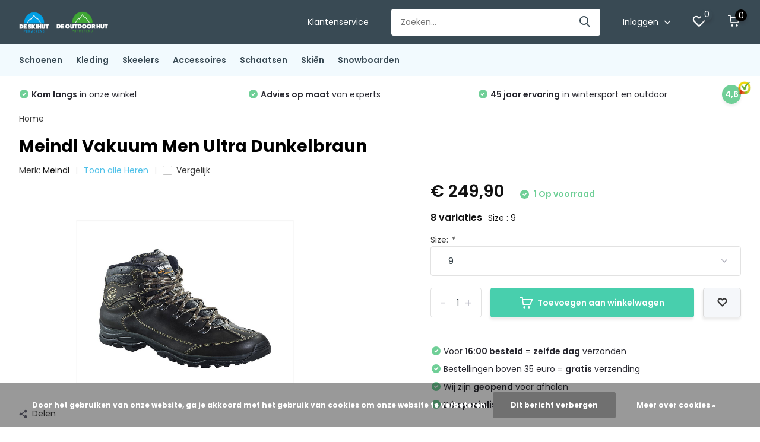

--- FILE ---
content_type: text/html;charset=utf-8
request_url: https://www.skihutpurmerend.nl/meindl-vakuum-men-ultra-dunkelbraun.html
body_size: 13900
content:
<!doctype html>
<html lang="nl" class="product-page enable-overflow">
	<head>
		<!-- Google Tag Manager -->
<script>(function(w,d,s,l,i){w[l]=w[l]||[];w[l].push({'gtm.start':
new Date().getTime(),event:'gtm.js'});var f=d.getElementsByTagName(s)[0],
j=d.createElement(s),dl=l!='dataLayer'?'&l='+l:'';j.async=true;j.src=
'https://www.googletagmanager.com/gtm.js?id='+i+dl;f.parentNode.insertBefore(j,f);
})(window,document,'script','dataLayer','GTM-W965689');</script>
<!-- End Google Tag Manager -->
            <meta charset="utf-8"/>
<!-- [START] 'blocks/head.rain' -->
<!--

  (c) 2008-2026 Lightspeed Netherlands B.V.
  http://www.lightspeedhq.com
  Generated: 21-01-2026 @ 07:42:57

-->
<link rel="canonical" href="https://www.skihutpurmerend.nl/meindl-vakuum-men-ultra-dunkelbraun.html"/>
<link rel="alternate" href="https://www.skihutpurmerend.nl/index.rss" type="application/rss+xml" title="Nieuwe producten"/>
<link href="https://cdn.webshopapp.com/assets/cookielaw.css?2025-02-20" rel="stylesheet" type="text/css"/>
<meta name="robots" content="noodp,noydir"/>
<meta name="google-site-verification" content="E17kk857TZd_QicVu5PhUZH0qV5hnhcQKUAnlz04X3Y"/>
<meta property="og:url" content="https://www.skihutpurmerend.nl/meindl-vakuum-men-ultra-dunkelbraun.html?source=facebook"/>
<meta property="og:site_name" content="Skihut Purmerend - Dé specialist in outdoor &amp; wintersport!"/>
<meta property="og:title" content="Meindl Vakuum Men Ultra Dunkelbraun"/>
<meta property="og:description" content="De Meindl Vakuum Men Ultra wandelschoenen bieden ondersteuning op de juiste plekken ."/>
<meta property="og:image" content="https://cdn.webshopapp.com/shops/221654/files/433265546/meindl-meindl-vakuum-men-ultra-dunkelbraun.jpg"/>
<!--[if lt IE 9]>
<script src="https://cdn.webshopapp.com/assets/html5shiv.js?2025-02-20"></script>
<![endif]-->
<!-- [END] 'blocks/head.rain' -->
		<meta http-equiv="x-ua-compatible" content="ie=edge">
		<title>Meindl Vakuum Men Ultra Dunkelbraun - Skihut Purmerend - Dé specialist in outdoor &amp; wintersport!</title>
		<meta name="description" content="De Meindl Vakuum Men Ultra wandelschoenen bieden ondersteuning op de juiste plekken .">
		<meta name="keywords" content="Meindl, Vakuum Men Ultra,wandelen, hiken, Purmerend. Skihut, Outdoorhut">
		<meta name="theme-color" content="#ffffff">
		<meta name="MobileOptimized" content="320">
		<meta name="HandheldFriendly" content="true">
		<meta name="viewport" content="width=device-width, initial-scale=1, initial-scale=1, minimum-scale=1, maximum-scale=1, user-scalable=no">
		<meta name="author" content="https://www.dmws.nl/">
		
		<link rel="preconnect" href="https://fonts.googleapis.com">
		<link rel="dns-prefetch" href="https://fonts.googleapis.com">
		<link rel="preconnect" href="https://ajax.googleapis.com">
		<link rel="dns-prefetch" href="https://ajax.googleapis.com">
		<link rel="preconnect" href="https://www.gstatic.com" crossorigin="anonymous">
		<link rel="dns-prefetch" href="https://www.gstatic.com" crossorigin="anonymous">
		<link rel="preconnect" href="//cdn.webshopapp.com/">
		<link rel="dns-prefetch" href="//cdn.webshopapp.com/">
    
    		<link rel="preload" href="https://fonts.googleapis.com/css?family=Poppins:300,400,500,600,700,800,900%7CPoppins:300,400,500,600,700,800,900&display=swap" as="style">
    <link rel="preload" href="https://cdn.webshopapp.com/shops/221654/themes/175207/assets/owl-carousel-min.css?20251227165349" as="style">
    <link rel="preload" href="https://cdn.webshopapp.com/shops/221654/themes/175207/assets/fancybox.css?20251227165349" as="style">
    <link rel="preload" href="https://cdn.webshopapp.com/shops/221654/themes/175207/assets/icomoon.css?20251227165349" as="style">
    <link rel="preload" href="https://cdn.webshopapp.com/shops/221654/themes/175207/assets/compete.css?20251227165349" as="style">
    <link rel="preload" href="https://cdn.webshopapp.com/shops/221654/themes/175207/assets/custom.css?20251227165349" as="style">
    
    <link rel="preload" href="https://cdn.webshopapp.com/shops/221654/themes/175207/assets/jquery-3-4-1-min.js?20251227165349" as="script">
    <link rel="preload" href="https://cdn.webshopapp.com/shops/221654/themes/175207/assets/jquery-ui.js?20251227165349" as="script">
    <link rel="preload" href="https://cdn.webshopapp.com/shops/221654/themes/175207/assets/js-cookie-min.js?20251227165349" as="script">
    <link rel="preload" href="https://cdn.webshopapp.com/shops/221654/themes/175207/assets/owl-carousel-min.js?20251227165349" as="script">
    <link rel="preload" href="https://cdn.webshopapp.com/shops/221654/themes/175207/assets/fancybox.js?20251227165349" as="script">
    <link rel="preload" href="https://cdn.webshopapp.com/shops/221654/themes/175207/assets/lazyload.js?20251227165349" as="script">
    <link rel="preload" href="https://cdn.webshopapp.com/assets/gui.js?2025-02-20" as="script">
    <link rel="preload" href="https://cdn.webshopapp.com/shops/221654/themes/175207/assets/script.js?20251227165349" as="script">
    <link rel="preload" href="https://cdn.webshopapp.com/shops/221654/themes/175207/assets/custom.js?20251227165349" as="script">
        
    <link href="https://fonts.googleapis.com/css?family=Poppins:300,400,500,600,700,800,900%7CPoppins:300,400,500,600,700,800,900&display=swap" rel="stylesheet" type="text/css">
    <link rel="stylesheet" href="https://cdn.webshopapp.com/shops/221654/themes/175207/assets/owl-carousel-min.css?20251227165349" type="text/css">
    <link rel="stylesheet" href="https://cdn.webshopapp.com/shops/221654/themes/175207/assets/fancybox.css?20251227165349" type="text/css">
    <link rel="stylesheet" href="https://cdn.webshopapp.com/shops/221654/themes/175207/assets/icomoon.css?20251227165349" type="text/css">
    <link rel="stylesheet" href="https://cdn.webshopapp.com/shops/221654/themes/175207/assets/compete.css?20251227165349" type="text/css">
    <link rel="stylesheet" href="https://cdn.webshopapp.com/shops/221654/themes/175207/assets/custom.css?20251227165349" type="text/css">
    
    <script src="https://cdn.webshopapp.com/shops/221654/themes/175207/assets/jquery-3-4-1-min.js?20251227165349"></script>

		<link rel="icon" type="image/x-icon" href="https://cdn.webshopapp.com/shops/221654/themes/175207/v/333346/assets/favicon.ico?20201218163919">
		<link rel="apple-touch-icon" href="https://cdn.webshopapp.com/shops/221654/themes/175207/v/333346/assets/favicon.ico?20201218163919">
    
    <meta name="msapplication-config" content="https://cdn.webshopapp.com/shops/221654/themes/175207/assets/browserconfig.xml?20251227165349">
<meta property="og:title" content="Meindl Vakuum Men Ultra Dunkelbraun">
<meta property="og:type" content="website"> 
<meta property="og:site_name" content="Skihut Purmerend - Dé specialist in outdoor &amp; wintersport!">
<meta property="og:url" content="https://www.skihutpurmerend.nl/">
<meta property="og:image" content="https://cdn.webshopapp.com/shops/221654/files/433265546/1000x1000x2/meindl-meindl-vakuum-men-ultra-dunkelbraun.jpg">
<meta name="twitter:title" content="Meindl Vakuum Men Ultra Dunkelbraun">
<meta name="twitter:description" content="De Meindl Vakuum Men Ultra wandelschoenen bieden ondersteuning op de juiste plekken .">
<meta name="twitter:site" content="Skihut Purmerend - Dé specialist in outdoor &amp; wintersport!">
<meta name="twitter:card" content="https://cdn.webshopapp.com/shops/221654/themes/175207/v/333460/assets/logo.png?20201218163919">
<meta name="twitter:image" content="https://cdn.webshopapp.com/shops/221654/themes/175207/v/2644076/assets/big-block-bg.jpg?20250530095002">
<script type="application/ld+json">
  [
        {
      "@context": "http://schema.org",
      "@type": "Product", 
      "name": "Meindl Meindl Vakuum Men Ultra Dunkelbraun",
      "url": "https://www.skihutpurmerend.nl/meindl-vakuum-men-ultra-dunkelbraun.html",
      "brand": "Meindl",            "image": "https://cdn.webshopapp.com/shops/221654/files/433265546/300x250x2/meindl-meindl-vakuum-men-ultra-dunkelbraun.jpg",                        "offers": {
        "@type": "Offer",
        "price": "249.90",        "url": "https://www.skihutpurmerend.nl/meindl-vakuum-men-ultra-dunkelbraun.html",
        "priceValidUntil": "2027-01-21",
        "priceCurrency": "EUR",
          "availability": "https://schema.org/InStock",
          "inventoryLevel": "1"
              }
          },
        {
      "@context": "http://schema.org/",
      "@type": "Organization",
      "url": "https://www.skihutpurmerend.nl/",
      "name": "Skihut Purmerend - Dé specialist in outdoor &amp; wintersport!",
      "legalName": "Skihut Purmerend - Dé specialist in outdoor &amp; wintersport!",
      "description": "De Meindl Vakuum Men Ultra wandelschoenen bieden ondersteuning op de juiste plekken .",
      "logo": "https://cdn.webshopapp.com/shops/221654/themes/175207/v/333460/assets/logo.png?20201218163919",
      "image": "https://cdn.webshopapp.com/shops/221654/themes/175207/v/2644076/assets/big-block-bg.jpg?20250530095002",
      "contactPoint": {
        "@type": "ContactPoint",
        "contactType": "Customer service",
        "telephone": "0299-422734"
      },
      "address": {
        "@type": "PostalAddress",
        "streetAddress": "Gedempte Singelgracht 14",
        "addressLocality": "Nederland",
        "postalCode": "1441 AP Purmerend",
        "addressCountry": "NL"
      }
      ,
      "aggregateRating": {
          "@type": "AggregateRating",
          "bestRating": "5",          "worstRating": "1",
          "ratingValue": "4,6",          "reviewCount": "45",          "url":"https://www.google.com/search?q=skihut+purmerend&amp;oq=ski&amp;aqs=chrome.3.69i60j69i59j69i57j69i59j46i433j69i60l3.3200j0j4&amp;sourceid=chrome&amp;ie=UTF-8#lrd=0x47c6072a61563bad:0xbeb7e2448757dd53,1,,,"
      }
         
    },
    { 
      "@context": "http://schema.org", 
      "@type": "WebSite", 
      "url": "https://www.skihutpurmerend.nl/", 
      "name": "Skihut Purmerend - Dé specialist in outdoor &amp; wintersport!",
      "description": "De Meindl Vakuum Men Ultra wandelschoenen bieden ondersteuning op de juiste plekken .",
      "author": [
        {
          "@type": "Organization",
          "url": "https://www.dmws.nl/",
          "name": "DMWS B.V.",
          "address": {
            "@type": "PostalAddress",
            "streetAddress": "Klokgebouw 195 (Strijp-S)",
            "addressLocality": "Eindhoven",
            "addressRegion": "NB",
            "postalCode": "5617 AB",
            "addressCountry": "NL"
          }
        }
      ]
    }
  ]
</script>    
	</head>
	<body>
		<!-- Google Tag Manager (noscript) -->
<noscript><iframe src="https://www.googletagmanager.com/ns.html?id=GTM-W965689"
height="0" width="0" style="display:none;visibility:hidden"></iframe></noscript>
<!-- End Google Tag Manager (noscript) -->
    <ul class="hidden-data hidden"><li>221654</li><li>175207</li><li>ja</li><li>nl</li><li>live</li><li>info//skihutpurmerend/nl</li><li>https://www.skihutpurmerend.nl/</li></ul><header id="top" class="hide-on-scroll"><div class="top-wrap fixed default"><section class="main pos-r"><div class="container pos-r"><div class="d-flex align-center justify-between"><div class="d-flex align-center"><div id="mobile-menu-btn" class="d-none show-1000"><div class="hamburger"><span></span><span></span><span></span><span></span></div></div><a href="https://www.skihutpurmerend.nl/account/login/" class="hidden show-575-flex"><i class="icon-login"></i></a><div id="logo" class="d-flex align-center"><a href="https://www.skihutpurmerend.nl/" accesskey="h"><img class="hide-1000 desktop-logo" src="https://cdn.webshopapp.com/shops/221654/themes/175207/v/333460/assets/logo.png?20201218163919" alt="Skihut Purmerend - Dé specialist in outdoor &amp; wintersport!" /><img class="d-none show-1000 mobile-logo" src="https://cdn.webshopapp.com/shops/221654/themes/175207/v/334144/assets/logo-mobile.png?20201218163919" alt="Skihut Purmerend - Dé specialist in outdoor &amp; wintersport!" /></a></div></div><div class="d-flex align-center justify-end top-nav"><a href="/service/" class="hide-1000">Klantenservice</a><div id="showSearch" class="hide-575"><input type="search" value="" placeholder="Zoeken..."><button type="submit" title="Zoeken" disabled="disabled"><i class="icon-search"></i></button></div><div class="login with-drop hide-575"><a href="https://www.skihutpurmerend.nl/account/login/"><span>Inloggen <i class="icon-arrow-down"></i></span></a><div class="dropdown"><form method="post" id="formLogin" action="https://www.skihutpurmerend.nl/account/loginPost/?return=https://www.skihutpurmerend.nl/meindl-vakuum-men-ultra-dunkelbraun.html"><h3>Inloggen</h3><p>Maak bestellen nóg makkelijker!</p><div><label for="formLoginEmail">E-mailadres<span class="c-negatives">*</span></label><input type="email" id="formLoginEmail" name="email" placeholder="E-mailadres" autocomplete='email' tabindex=1 required></div><div><label for="formLoginPassword">Wachtwoord</label><a href="https://www.skihutpurmerend.nl/account/password/" class="forgot" tabindex=6>Wachtwoord vergeten?</a><input type="password" id="formLoginPassword" name="password" placeholder="Wachtwoord" autocomplete="current-password" tabindex=2 required></div><div><input type="hidden" name="key" value="8b8ae81770a08368dfbbae9914507dfc" /><input type="hidden" name="type" value="login" /><button type="submit" onclick="$('#formLogin').submit(); return false;" class="btn" tabindex=3>Inloggen</button></div></form><div><p class="register">Nog geen account? <a href="https://www.skihutpurmerend.nl/account/register/" tabindex=5>Account aanmaken</a></p></div></div></div><div class="favorites"><a href="https://www.skihutpurmerend.nl/account/wishlist/" class="count"><span class="items" data-wishlist-items="">0</span><i class="icon-wishlist"></i></a></div><div class="cart with-drop"><a href="https://www.skihutpurmerend.nl/cart/" class="count"><span>0</span><i class="icon-cart"></i></a><div class="dropdown"><h3>Winkelwagen</h3><i class="icon-close hidden show-575"></i><p>Uw winkelwagen is leeg</p></div></div></div></div></div><div class="search-autocomplete"><div id="searchExpanded"><div class="container pos-r d-flex align-center"><form action="https://www.skihutpurmerend.nl/search/" method="get" id="formSearch"  class="search-form d-flex align-center"  data-search-type="desktop"><span onclick="$(this).closest('form').submit();" title="Zoeken" class="search-icon"><i class="icon-search"></i></span><input type="text" name="q" autocomplete="off"  value="" placeholder="Zoeken" class="standard-input" data-input="desktop"/></form><div class="close hide-575">Sluiten</div></div><div class="overlay hide-575"></div></div><div class="container pos-r"><div id="searchResults" class="results-wrap with-filter with-cats" data-search-type="desktop"><div class="close"><i class="icon-close"></i></div><h4>Categorieën</h4><div class="categories hidden"><ul class="d-flex"></ul></div><div class="d-flex justify-between"><div class="filter-scroll-wrap"><div class="filter-scroll"><div class="subtitle title-font">Filters</div><form data-search-type="desktop"><div class="filter-boxes"><div class="filter-wrap sort"><select name="sort" class="custom-select"></select></div></div><div class="filter-boxes custom-filters"></div></form></div></div><ul class="search-products products-livesearch"></ul></div><div class="more"><a href="#" class="btn accent">Bekijk alle resultaten <span>(0)</span></a></div></div></div></div></section><section id="menu" class="hide-1000 dropdown"><div class="container"><nav class="menu"><ul class="d-flex align-center"><li class="item has-children"><a class="itemLink" href="https://www.skihutpurmerend.nl/schoenen/" title="Schoenen">Schoenen</a><ul class="subnav"><li class="subitem has-children"><a class="subitemLink " href="https://www.skihutpurmerend.nl/schoenen/wandelschoenen/" title="Wandelschoenen">Wandelschoenen</a><ul class="subsubnav"><li class="subitem"><a class="subitemLink" href="https://www.skihutpurmerend.nl/schoenen/wandelschoenen/dames/" title="Dames">Dames</a></li><li class="subitem"><a class="subitemLink" href="https://www.skihutpurmerend.nl/schoenen/wandelschoenen/heren/" title="Heren">Heren</a></li></ul></li><li class="subitem has-children"><a class="subitemLink " href="https://www.skihutpurmerend.nl/schoenen/slippers-sandalen/" title="Slippers/Sandalen">Slippers/Sandalen</a><ul class="subsubnav"><li class="subitem"><a class="subitemLink" href="https://www.skihutpurmerend.nl/schoenen/slippers-sandalen/heren/" title="Heren">Heren</a></li><li class="subitem"><a class="subitemLink" href="https://www.skihutpurmerend.nl/schoenen/slippers-sandalen/dames/" title="Dames">Dames</a></li></ul></li><li class="subitem has-children"><a class="subitemLink " href="https://www.skihutpurmerend.nl/schoenen/snowboots/" title="Snowboots">Snowboots</a><ul class="subsubnav"><li class="subitem"><a class="subitemLink" href="https://www.skihutpurmerend.nl/schoenen/snowboots/heren/" title="Heren">Heren</a></li><li class="subitem"><a class="subitemLink" href="https://www.skihutpurmerend.nl/schoenen/snowboots/dames/" title="Dames">Dames</a></li></ul></li><li class="subitem"><a class="subitemLink " href="https://www.skihutpurmerend.nl/schoenen/skischoenen/" title="Skischoenen">Skischoenen</a></li></ul></li><li class="item has-children"><a class="itemLink" href="https://www.skihutpurmerend.nl/kleding/" title="Kleding">Kleding</a><ul class="subnav"><li class="subitem has-children"><a class="subitemLink " href="https://www.skihutpurmerend.nl/kleding/jassen/" title="Jassen">Jassen</a><ul class="subsubnav"><li class="subitem"><a class="subitemLink" href="https://www.skihutpurmerend.nl/kleding/jassen/dames/" title="Dames">Dames</a></li><li class="subitem"><a class="subitemLink" href="https://www.skihutpurmerend.nl/kleding/jassen/heren/" title="Heren">Heren</a></li></ul></li><li class="subitem has-children"><a class="subitemLink " href="https://www.skihutpurmerend.nl/kleding/wandelbroeken/" title="Wandelbroeken">Wandelbroeken</a><ul class="subsubnav"><li class="subitem"><a class="subitemLink" href="https://www.skihutpurmerend.nl/kleding/wandelbroeken/dames/" title="Dames">Dames</a></li><li class="subitem"><a class="subitemLink" href="https://www.skihutpurmerend.nl/kleding/wandelbroeken/heren/" title="Heren">Heren</a></li></ul></li><li class="subitem has-children"><a class="subitemLink " href="https://www.skihutpurmerend.nl/kleding/sokken/" title="Sokken">Sokken</a><ul class="subsubnav"><li class="subitem"><a class="subitemLink" href="https://www.skihutpurmerend.nl/kleding/sokken/skisokken/" title="Skisokken">Skisokken</a></li></ul></li><li class="subitem has-children"><a class="subitemLink " href="https://www.skihutpurmerend.nl/kleding/t-shirts/" title="T-shirts">T-shirts</a><ul class="subsubnav"><li class="subitem"><a class="subitemLink" href="https://www.skihutpurmerend.nl/kleding/t-shirts/dames/" title="Dames">Dames</a></li><li class="subitem"><a class="subitemLink" href="https://www.skihutpurmerend.nl/kleding/t-shirts/heren/" title="Heren">Heren</a></li></ul></li><li class="subitem"><a class="subitemLink " href="https://www.skihutpurmerend.nl/kleding/regenkleding/" title="Regenkleding">Regenkleding</a></li><li class="subitem has-children"><a class="subitemLink " href="https://www.skihutpurmerend.nl/kleding/vesten/" title="Vesten">Vesten</a><ul class="subsubnav"><li class="subitem"><a class="subitemLink" href="https://www.skihutpurmerend.nl/kleding/vesten/heren/" title="Heren">Heren</a></li><li class="subitem"><a class="subitemLink" href="https://www.skihutpurmerend.nl/kleding/vesten/dames/" title="Dames">Dames</a></li></ul></li><li class="subitem has-children"><a class="subitemLink " href="https://www.skihutpurmerend.nl/kleding/truien/" title="Truien">Truien</a><ul class="subsubnav"><li class="subitem"><a class="subitemLink" href="https://www.skihutpurmerend.nl/kleding/truien/heren/" title="Heren">Heren</a></li></ul></li><li class="subitem has-children"><a class="subitemLink " href="https://www.skihutpurmerend.nl/kleding/pullys/" title="Pully&#039;s">Pully&#039;s</a><ul class="subsubnav"><li class="subitem"><a class="subitemLink" href="https://www.skihutpurmerend.nl/kleding/pullys/heren/" title="Heren">Heren</a></li><li class="subitem"><a class="subitemLink" href="https://www.skihutpurmerend.nl/kleding/pullys/dames/" title="Dames">Dames</a></li></ul></li><li class="subitem has-children"><a class="subitemLink " href="https://www.skihutpurmerend.nl/kleding/onderkleding/" title="Onderkleding">Onderkleding</a><ul class="subsubnav"><li class="subitem"><a class="subitemLink" href="https://www.skihutpurmerend.nl/kleding/onderkleding/heren/" title="Heren">Heren</a></li><li class="subitem"><a class="subitemLink" href="https://www.skihutpurmerend.nl/kleding/onderkleding/dames/" title="Dames">Dames</a></li></ul></li><li class="subitem has-children"><a class="subitemLink " href="https://www.skihutpurmerend.nl/kleding/skibroeken/" title="Skibroeken">Skibroeken</a><ul class="subsubnav"><li class="subitem"><a class="subitemLink" href="https://www.skihutpurmerend.nl/kleding/skibroeken/dames/" title="Dames">Dames</a></li><li class="subitem"><a class="subitemLink" href="https://www.skihutpurmerend.nl/kleding/skibroeken/heren/" title="Heren">Heren</a></li></ul></li><li class="subitem"><a class="subitemLink " href="https://www.skihutpurmerend.nl/kleding/mutsen/" title="Mutsen">Mutsen</a></li></ul></li><li class="item"><a class="itemLink" href="https://www.skihutpurmerend.nl/skeelers/" title="Skeelers">Skeelers</a></li><li class="item has-children"><a class="itemLink" href="https://www.skihutpurmerend.nl/accessoires/" title="Accessoires">Accessoires</a><ul class="subnav"><li class="subitem has-children"><a class="subitemLink " href="https://www.skihutpurmerend.nl/accessoires/rugzakken/" title="Rugzakken">Rugzakken</a><ul class="subsubnav"><li class="subitem"><a class="subitemLink" href="https://www.skihutpurmerend.nl/accessoires/rugzakken/dagrugzak/" title="Dagrugzak">Dagrugzak</a></li></ul></li><li class="subitem has-children"><a class="subitemLink " href="https://www.skihutpurmerend.nl/accessoires/handschoenen/" title="Handschoenen">Handschoenen</a><ul class="subsubnav"><li class="subitem"><a class="subitemLink" href="https://www.skihutpurmerend.nl/accessoires/handschoenen/heren/" title="Heren">Heren</a></li><li class="subitem"><a class="subitemLink" href="https://www.skihutpurmerend.nl/accessoires/handschoenen/dames/" title="Dames">Dames</a></li><li class="subitem"><a class="subitemLink" href="https://www.skihutpurmerend.nl/accessoires/handschoenen/kinderen/" title="Kinderen">Kinderen</a></li></ul></li><li class="subitem"><a class="subitemLink " href="https://www.skihutpurmerend.nl/accessoires/slaapzakken/" title="Slaapzakken">Slaapzakken</a></li><li class="subitem"><a class="subitemLink " href="https://www.skihutpurmerend.nl/accessoires/buff/" title="Buff">Buff</a></li><li class="subitem"><a class="subitemLink " href="https://www.skihutpurmerend.nl/accessoires/zooltjes/" title="Zooltjes">Zooltjes</a></li><li class="subitem has-children"><a class="subitemLink " href="https://www.skihutpurmerend.nl/accessoires/stokken/" title="Stokken">Stokken</a><ul class="subsubnav"><li class="subitem"><a class="subitemLink" href="https://www.skihutpurmerend.nl/accessoires/stokken/wandelstokken/" title="Wandelstokken">Wandelstokken</a></li><li class="subitem"><a class="subitemLink" href="https://www.skihutpurmerend.nl/accessoires/stokken/skistokken/" title="Skistokken">Skistokken</a></li></ul></li><li class="subitem"><a class="subitemLink " href="https://www.skihutpurmerend.nl/accessoires/zonnenbrand/" title="Zonnenbrand">Zonnenbrand</a></li></ul></li><li class="item has-children"><a class="itemLink" href="https://www.skihutpurmerend.nl/schaatsen/" title="Schaatsen">Schaatsen</a><ul class="subnav"><li class="subitem has-children"><a class="subitemLink " href="https://www.skihutpurmerend.nl/schaatsen/heren-dames/" title="Heren/Dames">Heren/Dames</a><ul class="subsubnav"><li class="subitem"><a class="subitemLink" href="https://www.skihutpurmerend.nl/schaatsen/heren-dames/ijshocey/" title="IJshocey">IJshocey</a></li><li class="subitem"><a class="subitemLink" href="https://www.skihutpurmerend.nl/schaatsen/heren-dames/kunst-schaatsen/" title="Kunst schaatsen">Kunst schaatsen</a></li><li class="subitem"><a class="subitemLink" href="https://www.skihutpurmerend.nl/schaatsen/heren-dames/noren/" title="Noren">Noren</a></li></ul></li><li class="subitem has-children"><a class="subitemLink " href="https://www.skihutpurmerend.nl/schaatsen/kinderen/" title="Kinderen">Kinderen</a><ul class="subsubnav"><li class="subitem"><a class="subitemLink" href="https://www.skihutpurmerend.nl/schaatsen/kinderen/verstelbare-schaatsen/" title="Verstelbare schaatsen">Verstelbare schaatsen</a></li></ul></li><li class="subitem"><a class="subitemLink " href="https://www.skihutpurmerend.nl/schaatsen/onderhoud/" title="onderhoud">onderhoud</a></li><li class="subitem"><a class="subitemLink " href="https://www.skihutpurmerend.nl/schaatsen/bescherming/" title="Bescherming">Bescherming</a></li></ul></li><li class="item has-children"><a class="itemLink" href="https://www.skihutpurmerend.nl/skien/" title="Skiën">Skiën</a><ul class="subnav"><li class="subitem has-children"><a class="subitemLink " href="https://www.skihutpurmerend.nl/skien/skischoenen/" title="Skischoenen">Skischoenen</a><ul class="subsubnav"><li class="subitem"><a class="subitemLink" href="https://www.skihutpurmerend.nl/skien/skischoenen/kinderen/" title="kinderen">kinderen</a></li></ul></li><li class="subitem has-children"><a class="subitemLink " href="https://www.skihutpurmerend.nl/skien/skis/" title="Ski&#039;s">Ski&#039;s</a><ul class="subsubnav"><li class="subitem"><a class="subitemLink" href="https://www.skihutpurmerend.nl/skien/skis/dames/" title="Dames">Dames</a></li><li class="subitem"><a class="subitemLink" href="https://www.skihutpurmerend.nl/skien/skis/heren/" title="Heren">Heren</a></li></ul></li><li class="subitem"><a class="subitemLink " href="https://www.skihutpurmerend.nl/skien/skihelmen/" title="Skihelmen">Skihelmen</a></li><li class="subitem"><a class="subitemLink " href="https://www.skihutpurmerend.nl/skien/skistokken/" title="Skistokken">Skistokken</a></li><li class="subitem"><a class="subitemLink " href="https://www.skihutpurmerend.nl/skien/bescherming/" title="Bescherming">Bescherming</a></li><li class="subitem"><a class="subitemLink " href="https://www.skihutpurmerend.nl/skien/verhuur/" title="Verhuur">Verhuur</a></li><li class="subitem"><a class="subitemLink " href="https://www.skihutpurmerend.nl/skien/onderhoud/" title="onderhoud">onderhoud</a></li></ul></li><li class="item has-children"><a class="itemLink" href="https://www.skihutpurmerend.nl/snowboarden/" title="Snowboarden">Snowboarden</a><ul class="subnav"><li class="subitem has-children"><a class="subitemLink " href="https://www.skihutpurmerend.nl/snowboarden/snowboardschoenen/" title="Snowboardschoenen">Snowboardschoenen</a><ul class="subsubnav"><li class="subitem"><a class="subitemLink" href="https://www.skihutpurmerend.nl/snowboarden/snowboardschoenen/heren/" title="heren">heren</a></li><li class="subitem"><a class="subitemLink" href="https://www.skihutpurmerend.nl/snowboarden/snowboardschoenen/dames/" title="Dames">Dames</a></li></ul></li><li class="subitem has-children"><a class="subitemLink " href="https://www.skihutpurmerend.nl/snowboarden/snowboards/" title="Snowboards">Snowboards</a><ul class="subsubnav"><li class="subitem"><a class="subitemLink" href="https://www.skihutpurmerend.nl/snowboarden/snowboards/onderdelen/" title="Onderdelen">Onderdelen</a></li></ul></li><li class="subitem"><a class="subitemLink " href="https://www.skihutpurmerend.nl/snowboarden/verhuur/" title="Verhuur">Verhuur</a></li><li class="subitem"><a class="subitemLink " href="https://www.skihutpurmerend.nl/snowboarden/onderhoud/" title="onderhoud">onderhoud</a></li><li class="subitem"><a class="subitemLink " href="https://www.skihutpurmerend.nl/snowboarden/bindingen-13357568/" title="Bindingen">Bindingen</a></li></ul></li></ul></nav></div></section><div id="mobileMenu" class="hide"><div class="wrap"><ul><li class="all hidden"><a><i class="icon-nav-left"></i>Alle categorieën</a></li><li class="cat has-children"><a class="itemLink" href="https://www.skihutpurmerend.nl/schoenen/" title="Schoenen">Schoenen<i class="icon-arrow-right"></i></a><ul class="subnav hidden"><li class="subitem has-children"><a class="subitemLink" href="https://www.skihutpurmerend.nl/schoenen/wandelschoenen/" title="Wandelschoenen">Wandelschoenen<i class="icon-arrow-right"></i></a><ul class="subsubnav hidden"><li class="subitem"><a class="subitemLink" href="https://www.skihutpurmerend.nl/schoenen/wandelschoenen/dames/" title="Dames">Dames</a></li><li class="subitem"><a class="subitemLink" href="https://www.skihutpurmerend.nl/schoenen/wandelschoenen/heren/" title="Heren">Heren</a></li></ul></li><li class="subitem has-children"><a class="subitemLink" href="https://www.skihutpurmerend.nl/schoenen/slippers-sandalen/" title="Slippers/Sandalen">Slippers/Sandalen<i class="icon-arrow-right"></i></a><ul class="subsubnav hidden"><li class="subitem"><a class="subitemLink" href="https://www.skihutpurmerend.nl/schoenen/slippers-sandalen/heren/" title="Heren">Heren</a></li><li class="subitem"><a class="subitemLink" href="https://www.skihutpurmerend.nl/schoenen/slippers-sandalen/dames/" title="Dames">Dames</a></li></ul></li><li class="subitem has-children"><a class="subitemLink" href="https://www.skihutpurmerend.nl/schoenen/snowboots/" title="Snowboots">Snowboots<i class="icon-arrow-right"></i></a><ul class="subsubnav hidden"><li class="subitem"><a class="subitemLink" href="https://www.skihutpurmerend.nl/schoenen/snowboots/heren/" title="Heren">Heren</a></li><li class="subitem"><a class="subitemLink" href="https://www.skihutpurmerend.nl/schoenen/snowboots/dames/" title="Dames">Dames</a></li></ul></li><li class="subitem"><a class="subitemLink" href="https://www.skihutpurmerend.nl/schoenen/skischoenen/" title="Skischoenen">Skischoenen</a></li></ul></li><li class="cat has-children"><a class="itemLink" href="https://www.skihutpurmerend.nl/kleding/" title="Kleding">Kleding<i class="icon-arrow-right"></i></a><ul class="subnav hidden"><li class="subitem has-children"><a class="subitemLink" href="https://www.skihutpurmerend.nl/kleding/jassen/" title="Jassen">Jassen<i class="icon-arrow-right"></i></a><ul class="subsubnav hidden"><li class="subitem"><a class="subitemLink" href="https://www.skihutpurmerend.nl/kleding/jassen/dames/" title="Dames">Dames</a></li><li class="subitem"><a class="subitemLink" href="https://www.skihutpurmerend.nl/kleding/jassen/heren/" title="Heren">Heren</a></li></ul></li><li class="subitem has-children"><a class="subitemLink" href="https://www.skihutpurmerend.nl/kleding/wandelbroeken/" title="Wandelbroeken">Wandelbroeken<i class="icon-arrow-right"></i></a><ul class="subsubnav hidden"><li class="subitem"><a class="subitemLink" href="https://www.skihutpurmerend.nl/kleding/wandelbroeken/dames/" title="Dames">Dames</a></li><li class="subitem"><a class="subitemLink" href="https://www.skihutpurmerend.nl/kleding/wandelbroeken/heren/" title="Heren">Heren</a></li></ul></li><li class="subitem has-children"><a class="subitemLink" href="https://www.skihutpurmerend.nl/kleding/sokken/" title="Sokken">Sokken<i class="icon-arrow-right"></i></a><ul class="subsubnav hidden"><li class="subitem"><a class="subitemLink" href="https://www.skihutpurmerend.nl/kleding/sokken/skisokken/" title="Skisokken">Skisokken</a></li></ul></li><li class="subitem has-children"><a class="subitemLink" href="https://www.skihutpurmerend.nl/kleding/t-shirts/" title="T-shirts">T-shirts<i class="icon-arrow-right"></i></a><ul class="subsubnav hidden"><li class="subitem"><a class="subitemLink" href="https://www.skihutpurmerend.nl/kleding/t-shirts/dames/" title="Dames">Dames</a></li><li class="subitem"><a class="subitemLink" href="https://www.skihutpurmerend.nl/kleding/t-shirts/heren/" title="Heren">Heren</a></li></ul></li><li class="subitem"><a class="subitemLink" href="https://www.skihutpurmerend.nl/kleding/regenkleding/" title="Regenkleding">Regenkleding</a></li><li class="subitem has-children"><a class="subitemLink" href="https://www.skihutpurmerend.nl/kleding/vesten/" title="Vesten">Vesten<i class="icon-arrow-right"></i></a><ul class="subsubnav hidden"><li class="subitem"><a class="subitemLink" href="https://www.skihutpurmerend.nl/kleding/vesten/heren/" title="Heren">Heren</a></li><li class="subitem"><a class="subitemLink" href="https://www.skihutpurmerend.nl/kleding/vesten/dames/" title="Dames">Dames</a></li></ul></li><li class="subitem has-children"><a class="subitemLink" href="https://www.skihutpurmerend.nl/kleding/truien/" title="Truien">Truien<i class="icon-arrow-right"></i></a><ul class="subsubnav hidden"><li class="subitem"><a class="subitemLink" href="https://www.skihutpurmerend.nl/kleding/truien/heren/" title="Heren">Heren</a></li></ul></li><li class="subitem has-children"><a class="subitemLink" href="https://www.skihutpurmerend.nl/kleding/pullys/" title="Pully&#039;s">Pully&#039;s<i class="icon-arrow-right"></i></a><ul class="subsubnav hidden"><li class="subitem"><a class="subitemLink" href="https://www.skihutpurmerend.nl/kleding/pullys/heren/" title="Heren">Heren</a></li><li class="subitem"><a class="subitemLink" href="https://www.skihutpurmerend.nl/kleding/pullys/dames/" title="Dames">Dames</a></li></ul></li><li class="subitem has-children"><a class="subitemLink" href="https://www.skihutpurmerend.nl/kleding/onderkleding/" title="Onderkleding">Onderkleding<i class="icon-arrow-right"></i></a><ul class="subsubnav hidden"><li class="subitem"><a class="subitemLink" href="https://www.skihutpurmerend.nl/kleding/onderkleding/heren/" title="Heren">Heren</a></li><li class="subitem"><a class="subitemLink" href="https://www.skihutpurmerend.nl/kleding/onderkleding/dames/" title="Dames">Dames</a></li></ul></li><li class="subitem has-children"><a class="subitemLink" href="https://www.skihutpurmerend.nl/kleding/skibroeken/" title="Skibroeken">Skibroeken<i class="icon-arrow-right"></i></a><ul class="subsubnav hidden"><li class="subitem"><a class="subitemLink" href="https://www.skihutpurmerend.nl/kleding/skibroeken/dames/" title="Dames">Dames</a></li><li class="subitem"><a class="subitemLink" href="https://www.skihutpurmerend.nl/kleding/skibroeken/heren/" title="Heren">Heren</a></li></ul></li><li class="subitem"><a class="subitemLink" href="https://www.skihutpurmerend.nl/kleding/mutsen/" title="Mutsen">Mutsen</a></li></ul></li><li class="cat"><a class="itemLink" href="https://www.skihutpurmerend.nl/skeelers/" title="Skeelers">Skeelers</a></li><li class="cat has-children"><a class="itemLink" href="https://www.skihutpurmerend.nl/accessoires/" title="Accessoires">Accessoires<i class="icon-arrow-right"></i></a><ul class="subnav hidden"><li class="subitem has-children"><a class="subitemLink" href="https://www.skihutpurmerend.nl/accessoires/rugzakken/" title="Rugzakken">Rugzakken<i class="icon-arrow-right"></i></a><ul class="subsubnav hidden"><li class="subitem"><a class="subitemLink" href="https://www.skihutpurmerend.nl/accessoires/rugzakken/dagrugzak/" title="Dagrugzak">Dagrugzak</a></li></ul></li><li class="subitem has-children"><a class="subitemLink" href="https://www.skihutpurmerend.nl/accessoires/handschoenen/" title="Handschoenen">Handschoenen<i class="icon-arrow-right"></i></a><ul class="subsubnav hidden"><li class="subitem"><a class="subitemLink" href="https://www.skihutpurmerend.nl/accessoires/handschoenen/heren/" title="Heren">Heren</a></li><li class="subitem"><a class="subitemLink" href="https://www.skihutpurmerend.nl/accessoires/handschoenen/dames/" title="Dames">Dames</a></li><li class="subitem"><a class="subitemLink" href="https://www.skihutpurmerend.nl/accessoires/handschoenen/kinderen/" title="Kinderen">Kinderen</a></li></ul></li><li class="subitem"><a class="subitemLink" href="https://www.skihutpurmerend.nl/accessoires/slaapzakken/" title="Slaapzakken">Slaapzakken</a></li><li class="subitem"><a class="subitemLink" href="https://www.skihutpurmerend.nl/accessoires/buff/" title="Buff">Buff</a></li><li class="subitem"><a class="subitemLink" href="https://www.skihutpurmerend.nl/accessoires/zooltjes/" title="Zooltjes">Zooltjes</a></li><li class="subitem has-children"><a class="subitemLink" href="https://www.skihutpurmerend.nl/accessoires/stokken/" title="Stokken">Stokken<i class="icon-arrow-right"></i></a><ul class="subsubnav hidden"><li class="subitem"><a class="subitemLink" href="https://www.skihutpurmerend.nl/accessoires/stokken/wandelstokken/" title="Wandelstokken">Wandelstokken</a></li><li class="subitem"><a class="subitemLink" href="https://www.skihutpurmerend.nl/accessoires/stokken/skistokken/" title="Skistokken">Skistokken</a></li></ul></li><li class="subitem"><a class="subitemLink" href="https://www.skihutpurmerend.nl/accessoires/zonnenbrand/" title="Zonnenbrand">Zonnenbrand</a></li></ul></li><li class="cat has-children"><a class="itemLink" href="https://www.skihutpurmerend.nl/schaatsen/" title="Schaatsen">Schaatsen<i class="icon-arrow-right"></i></a><ul class="subnav hidden"><li class="subitem has-children"><a class="subitemLink" href="https://www.skihutpurmerend.nl/schaatsen/heren-dames/" title="Heren/Dames">Heren/Dames<i class="icon-arrow-right"></i></a><ul class="subsubnav hidden"><li class="subitem"><a class="subitemLink" href="https://www.skihutpurmerend.nl/schaatsen/heren-dames/ijshocey/" title="IJshocey">IJshocey</a></li><li class="subitem"><a class="subitemLink" href="https://www.skihutpurmerend.nl/schaatsen/heren-dames/kunst-schaatsen/" title="Kunst schaatsen">Kunst schaatsen</a></li><li class="subitem"><a class="subitemLink" href="https://www.skihutpurmerend.nl/schaatsen/heren-dames/noren/" title="Noren">Noren</a></li></ul></li><li class="subitem has-children"><a class="subitemLink" href="https://www.skihutpurmerend.nl/schaatsen/kinderen/" title="Kinderen">Kinderen<i class="icon-arrow-right"></i></a><ul class="subsubnav hidden"><li class="subitem"><a class="subitemLink" href="https://www.skihutpurmerend.nl/schaatsen/kinderen/verstelbare-schaatsen/" title="Verstelbare schaatsen">Verstelbare schaatsen</a></li></ul></li><li class="subitem"><a class="subitemLink" href="https://www.skihutpurmerend.nl/schaatsen/onderhoud/" title="onderhoud">onderhoud</a></li><li class="subitem"><a class="subitemLink" href="https://www.skihutpurmerend.nl/schaatsen/bescherming/" title="Bescherming">Bescherming</a></li></ul></li><li class="cat has-children"><a class="itemLink" href="https://www.skihutpurmerend.nl/skien/" title="Skiën">Skiën<i class="icon-arrow-right"></i></a><ul class="subnav hidden"><li class="subitem has-children"><a class="subitemLink" href="https://www.skihutpurmerend.nl/skien/skischoenen/" title="Skischoenen">Skischoenen<i class="icon-arrow-right"></i></a><ul class="subsubnav hidden"><li class="subitem"><a class="subitemLink" href="https://www.skihutpurmerend.nl/skien/skischoenen/kinderen/" title="kinderen">kinderen</a></li></ul></li><li class="subitem has-children"><a class="subitemLink" href="https://www.skihutpurmerend.nl/skien/skis/" title="Ski&#039;s">Ski&#039;s<i class="icon-arrow-right"></i></a><ul class="subsubnav hidden"><li class="subitem"><a class="subitemLink" href="https://www.skihutpurmerend.nl/skien/skis/dames/" title="Dames">Dames</a></li><li class="subitem"><a class="subitemLink" href="https://www.skihutpurmerend.nl/skien/skis/heren/" title="Heren">Heren</a></li></ul></li><li class="subitem"><a class="subitemLink" href="https://www.skihutpurmerend.nl/skien/skihelmen/" title="Skihelmen">Skihelmen</a></li><li class="subitem"><a class="subitemLink" href="https://www.skihutpurmerend.nl/skien/skistokken/" title="Skistokken">Skistokken</a></li><li class="subitem"><a class="subitemLink" href="https://www.skihutpurmerend.nl/skien/bescherming/" title="Bescherming">Bescherming</a></li><li class="subitem"><a class="subitemLink" href="https://www.skihutpurmerend.nl/skien/verhuur/" title="Verhuur">Verhuur</a></li><li class="subitem"><a class="subitemLink" href="https://www.skihutpurmerend.nl/skien/onderhoud/" title="onderhoud">onderhoud</a></li></ul></li><li class="cat has-children"><a class="itemLink" href="https://www.skihutpurmerend.nl/snowboarden/" title="Snowboarden">Snowboarden<i class="icon-arrow-right"></i></a><ul class="subnav hidden"><li class="subitem has-children"><a class="subitemLink" href="https://www.skihutpurmerend.nl/snowboarden/snowboardschoenen/" title="Snowboardschoenen">Snowboardschoenen<i class="icon-arrow-right"></i></a><ul class="subsubnav hidden"><li class="subitem"><a class="subitemLink" href="https://www.skihutpurmerend.nl/snowboarden/snowboardschoenen/heren/" title="heren">heren</a></li><li class="subitem"><a class="subitemLink" href="https://www.skihutpurmerend.nl/snowboarden/snowboardschoenen/dames/" title="Dames">Dames</a></li></ul></li><li class="subitem has-children"><a class="subitemLink" href="https://www.skihutpurmerend.nl/snowboarden/snowboards/" title="Snowboards">Snowboards<i class="icon-arrow-right"></i></a><ul class="subsubnav hidden"><li class="subitem"><a class="subitemLink" href="https://www.skihutpurmerend.nl/snowboarden/snowboards/onderdelen/" title="Onderdelen">Onderdelen</a></li></ul></li><li class="subitem"><a class="subitemLink" href="https://www.skihutpurmerend.nl/snowboarden/verhuur/" title="Verhuur">Verhuur</a></li><li class="subitem"><a class="subitemLink" href="https://www.skihutpurmerend.nl/snowboarden/onderhoud/" title="onderhoud">onderhoud</a></li><li class="subitem"><a class="subitemLink" href="https://www.skihutpurmerend.nl/snowboarden/bindingen-13357568/" title="Bindingen">Bindingen</a></li></ul></li><li class="other all"><a href="https://www.skihutpurmerend.nl/catalog/">Alle categorieën</a></li><li class="other"><a href="/service/">Klantenservice</a></li><li class="other"><a href="https://www.skihutpurmerend.nl/account/login/">Inloggen</a></li></ul></div></div></div><div class="below-main"></div><div class="usps"><div class="container"><div class="d-flex align-center justify-between"><ul class="d-flex align-center usps-slider owl-carousel"><li class="announcement">Dé <b>wandelspecialist</b> van Noord-Holland</li><li><i class="icon-check-white"></i><a href="https://www.skihutpurmerend.nl/service/openingstijden-locatie/"><b>Kom langs</b> in onze winkel
                                </a></li><li><i class="icon-check-white"></i><a href="https://www.skihutpurmerend.nl/service/openingstijden-locatie/"><b>Advies op maat</b> van experts
                                </a></li><li><i class="icon-check-white"></i><a href="https://www.skihutpurmerend.nl/service/about/"><b>45 jaar ervaring</b> in wintersport en outdoor
                                </a></li></ul><ul><li class="feedback-company hide-575"><span>4,6</span><img class="lazy" src="https://cdn.webshopapp.com/shops/221654/themes/175207/assets/lazy-preload.jpg?20251227165349" data-src="https://cdn.webshopapp.com/shops/221654/themes/175207/assets/feedback-image.png?20251219114959" alt="Feedback widget" height="23" width="23" /></li></ul></div></div></div></header><div class="messages-wrapper"><div class="container pos-r"></div></div><nav class="breadcrumbs"><div class="container"><ol class="d-flex hide-575"><li><a href="https://www.skihutpurmerend.nl/">Home</a></li></ol><ol class="hidden show-575-flex"><li><i class="icon-arrow-right"></i><a href="https://www.skihutpurmerend.nl/">Home</a></li></ol></div></nav><section id="product"><div class="container"><header class="title"><h1>Meindl Vakuum Men Ultra Dunkelbraun</h1><div class="meta"><div class="brand">Merk: <a href="https://www.skihutpurmerend.nl/brands/meindl/">Meindl</a></div><div class="link"><a href="https://www.skihutpurmerend.nl/schoenen/wandelschoenen/heren/">Toon alle Heren</a></div><div class="check hide-575"><label for="add_compare_144190489" class="compare d-flex align-center"><input class="compare-check" id="add_compare_144190489" type="checkbox" value="" data-add-url="https://www.skihutpurmerend.nl/compare/add/284564667/" data-del-url="https://www.skihutpurmerend.nl/compare/delete/284564667/" data-id="144190489" ><span class="checkmark"></span><i class="icon-check-white"></i> Vergelijk
              </label></div></div></header><article class="content d-flex justify-between"><a href="https://www.skihutpurmerend.nl/account/" class="add-to-wishlist hidden show-575-flex"><i class="icon-wishlist"></i></a><div class="gallery"><div class="featured"><div class="single-image"><div class="item"><img class="lazy" height="360" src="https://cdn.webshopapp.com/shops/221654/themes/175207/assets/lazy-preload.jpg?20251227165349" data-src="https://cdn.webshopapp.com/shops/221654/files/433265546/1100x720x2/meindl-meindl-vakuum-men-ultra-dunkelbraun.jpg" alt="Meindl Vakuum Men Ultra Dunkelbraun"></div></div><div class="share hide-768"><i class="icon-share"></i> Delen
            <ul class="list-social d-flex align-center"><li class="mail"><a href="/cdn-cgi/l/email-protection#[base64]"><i class="icon-email"></i></a></li><li class="fb"><a href="https://www.facebook.com/sharer/sharer.php?u=https://www.skihutpurmerend.nl/" onclick="return !window.open(this.href,'', 'width=500,height=500')" target="_blank"><i class="icon-facebook"></i></a></li><li class="tw"><a href="https://twitter.com/home?status=https://www.skihutpurmerend.nl/" onclick="return !window.open(this.href,'', 'width=500,height=500')" target="_blank"><i class="icon-twitter"></i></a></li><li class="whatsapp"><a href="https://api.whatsapp.com/send?text=Meindl Vakuum Men Ultra Dunkelbraun%3A+https://www.skihutpurmerend.nl/meindl-vakuum-men-ultra-dunkelbraun.html" target="_blank"><i class="icon-whatsapp"></i></a></li></ul></div></div></div><div class="data"><div class="price"><div class="for">
            € 249,90                                                      <span class="hurry"><i class="icon-check-white"></i> 1  Op voorraad</span></div></div><form action="https://www.skihutpurmerend.nl/cart/add/284564667/" id="product_configure_form" method="post" class="actions d-flex "><div class="variations"><div class="heading">8 variaties <span class="light">Size : 9</span></div><input type="hidden" name="bundle_id" id="product_configure_bundle_id" value=""><div class="product-configure"><div class="product-configure-options" aria-label="Select an option of the product. This will reload the page to show the new option." role="region"><div class="product-configure-options-option"><label for="product_configure_option_size">Size: <em aria-hidden="true">*</em></label><select name="matrix[size]" id="product_configure_option_size" onchange="document.getElementById('product_configure_form').action = 'https://www.skihutpurmerend.nl/product/matrix/144190489/'; document.getElementById('product_configure_form').submit();" aria-required="true"><option value="8">8</option><option value="8.5">8.5</option><option value="9" selected="selected">9</option><option value="9.5">9.5</option><option value="10">10</option><option value="10.5">10.5</option><option value="11">11</option><option value="14">14</option></select><div class="product-configure-clear"></div></div></div><input type="hidden" name="matrix_non_exists" value=""></div></div><div class="cart d-flex align-center justify-between big default"><div class="qty"><input type="number" name="quantity" value="1" min="0" /><div class="change"><a href="javascript:;" onclick="updateQuantity('up');" class="up">+</a><a href="javascript:;" onclick="updateQuantity('down');" class="down">-</a></div></div><a href="javascript:;" onclick="$('#product_configure_form').submit();" class="btn addtocart icon hidden show-768-flex" title="Toevoegen aan winkelwagen"><i class="icon-cart"></i> Toevoegen aan winkelwagen</a><a href="javascript:;" onclick="$('#product_configure_form').submit();" class="btn addtocart icon hide-768" title="Toevoegen aan winkelwagen"><i class="icon-cart"></i> Toevoegen aan winkelwagen</a><a href="https://www.skihutpurmerend.nl/account/" class="btn grey icon add-to-wishlist hide-575"></a></div></form><div class="usps"><ul class="list"><li><i class="icon-check-white"></i>Voor <b>16:00 besteld</b> = <b>zelfde dag</b> verzonden</li><li><i class="icon-check-white"></i>Bestellingen boven 35 euro = <b>gratis</b> verzending</li><li><i class="icon-check-white"></i>Wij zijn <b>geopend</b> voor afhalen</li><li><i class="icon-check-white"></i>Dé <b>specialist</b> in outdoor & wintersport</li></ul></div><div class="check hidden show-575"><label for="add_compare_144190489" class="compare d-flex align-center"><input class="compare-check" id="add_compare_144190489" type="checkbox" value="" data-add-url="https://www.skihutpurmerend.nl/compare/add/284564667/" data-del-url="https://www.skihutpurmerend.nl/compare/delete/284564667/" data-id="144190489" ><span class="checkmark"></span><i class="icon-check-white"></i> Vergelijk
            </label></div></div></article></div><div class="popup gallery-popup"><div class="container d-flex align-center justify-center h-100"><div class="wrap"><i class="icon-close"></i><div class="images-wrap owl-carousel popup-images"><div class="item"><img class="lazy" height="600" src="https://cdn.webshopapp.com/shops/221654/themes/175207/assets/lazy-preload.jpg?20251227165349" data-src="https://cdn.webshopapp.com/shops/221654/files/433265546/meindl-meindl-vakuum-men-ultra-dunkelbraun.jpg" alt="Meindl Vakuum Men Ultra Dunkelbraun"></div></div></div></div></div></section><section id="product-content"><nav class="product-navigation hide-1000"><div class="container"><ul><li><a href="#description" class="active">Productomschrijving</a></li></ul></div></nav><div class="container"><section id="description" class="description d-flex justify-between w-50"><h3 class="hidden show-575">Productomschrijving<i class="icon-arrow-down"></i></h3><div class="desc-wrap"><div class="desc"><h3 class="hide-575">Productomschrijving</h3><div class="wrapper"><div class="inner"><p>Op zoek naar veelzijdige wandelschoenen met een super comfortabele pasvorm? De Meindl Vakuum Men Ultra wandelschoenen bieden ondersteuning op de juiste plekken en maken elke wandeltocht een aangename voetervaring. Dankzij het speciale memory foam vormt de schoen zich perfect naar uw voet. Hierdoor gaat de schoen alleen maar lekkerder zitten.</p></div><p class="more">Toon meer <i class="icon-arrow-down"></i></p><p class="more hidden">Toon minder <i class="icon-arrow-up-blue"></i></p></div></div></div></section><section id="share" class="hidden show-575"><h3>Delen<i class="icon-arrow-down"></i></h3><div class="share"><ul class="list-social d-flex align-center"><li class="mail"><a href="/cdn-cgi/l/email-protection#[base64]"><i class="icon-email"></i></a></li><li class="fb"><a href="https://www.facebook.com/sharer/sharer.php?u=https://www.skihutpurmerend.nl/" onclick="return !window.open(this.href,'', 'width=500,height=500')" target="_blank"><i class="icon-facebook"></i></a></li><li class="tw"><a href="https://twitter.com/home?status=https://www.skihutpurmerend.nl/" onclick="return !window.open(this.href,'', 'width=500,height=500')" target="_blank"><i class="icon-twitter"></i></a></li><li class="whatsapp"><a href="https://api.whatsapp.com/send?text=Meindl Vakuum Men Ultra Dunkelbraun%3A+https://www.skihutpurmerend.nl/meindl-vakuum-men-ultra-dunkelbraun.html" target="_blank"><i class="icon-whatsapp"></i></a></li></ul></div></section></div></section><section id="add-to-cart" class="hide-575"><div class="container"><div class="product-wrap d-flex align-center justify-between"><div class="img"><img class="lazy" src="https://cdn.webshopapp.com/shops/221654/themes/175207/assets/lazy-preload.jpg?20251227165349" data-src="https://cdn.webshopapp.com/shops/221654/files/433265546/image.jpg" alt="Meindl Vakuum Men Ultra Dunkelbraun"></div><div class="price"><div class="for">€ 249,90</div></div><div class="text"><div class="title">Meindl Vakuum Men Ultra Dunkelbraun</div><div class="variant">Size : 9</div><span class="stock hurry"><i class="icon-check-white"></i> 1  Op voorraad</span></div><a href="javascript:;" onclick="$('#product_configure_form').submit();" class="btn addtocart icon" title="Toevoegen aan winkelwagen"><i class="icon-cart"></i> Toevoegen aan winkelwagen</a></div></div></section><script data-cfasync="false" src="/cdn-cgi/scripts/5c5dd728/cloudflare-static/email-decode.min.js"></script><script type="text/javascript">
  jQuery(function ($) {
    $.fn.hScroll = function (amount) {
    	amount = amount || 120;
      $(this).bind("DOMMouseScroll mousewheel", function (event) {
        var oEvent = event.originalEvent, 
        direction = oEvent.detail ? oEvent.detail * -amount : oEvent.wheelDelta, 
        position = $(this).scrollLeft();
        position += direction > 0 ? -amount : amount;
        $(this).scrollLeft(position);
        event.preventDefault();
      })
    };
  });
  
  $(document).ready(function(){
    if ( $('.variationswrap .buttons').length ) {
      var isMac = navigator.platform.toUpperCase().indexOf('MAC')>=0;
      if ( ! isMac ) {
  			$('.variationswrap .buttons').hScroll(100);
      }
    }
  });
  
  var updatebtn = $("#product .content .data .actions .cart.qty-in-btn .btn.addtocart.show-768-flex");
  // Mobile quantitiy update button
  if ($(window).width() < 576) {
    updatebtn.append('<span></span>');
  }
  
  function updateQuantity(way){
      var quantity = parseInt($('.cart input').val());

      if (way == 'up'){
          if (quantity < 1){
              quantity++;
          } else {
              quantity = 1;
          }
      } else {
          if (quantity > 1){
              quantity--;
          } else {
              quantity = 1;
          }
      }

      $('.cart input').val(quantity);
  		if ($(window).width() < 576 ) {
        if ( quantity > 1 ) {
        	updatebtn.find('span').text(quantity);
        } else {
          updatebtn.find('span').text('');
        }
      }
  }
</script><footer id="footer"><div class="footer-top"><div class="container"><div class="d-flex justify-between"><div class="chat"><figure><img class="lazy" src="https://cdn.webshopapp.com/shops/221654/themes/175207/assets/lazy-preload.jpg?20251227165349" data-src="https://cdn.webshopapp.com/shops/221654/themes/175207/v/328745/assets/footer-image-service.png?20201218163918" alt="Sportshop de Skihut" width="135" height="185"></figure><h3>Over Skihut Purmerend</h3><p>Dé specialist in Outdoor & Wintersport</p><p class="text">Sportshop de Skihut in Purmerend is al 45 jaar een speciaalzaak op het gebied van wintersport. Maar de Skihut is meer dan alleen wintersport. Sinds enkele jaren hebben wij ons ook gespecialiseerd op het gebied van de outdoor en wandelsport. Hierbij...</p><div class="bot d-flex align-center"><a href="https://www.skihutpurmerend.nl/service/about/" class="btn">Lees meer</a><div class="hidden show-575 links"><a href="tel:0299422734">0299-422734</a><a href="/cdn-cgi/l/email-protection#6e070008012e1d0507061b1a1e1b1c030b1c0b000a400002"><span class="__cf_email__" data-cfemail="9ff6f1f9f0dfecf4f6f7eaebefeaedf2faedfaf1fbb1f1f3">[email&#160;protected]</span></a></div></div></div><div class="right d-flex justify-between"><div class="contact hide-575"><h3>Bel of mail ons!</h3><p>Binnen 24 uur antwoord op je vraag!</p><div class="links"><a href="tel:0299422734">0299-422734</a><a href="/cdn-cgi/l/email-protection#2f464149406f5c4446475a5b5f5a5d424a5d4a414b014143"><span class="__cf_email__" data-cfemail="7b12151d143b081012130e0f0b0e09161e091e151f551517">[email&#160;protected]</span></a></div></div><div class="newsletter"><div class="logo"><a href="https://www.skihutpurmerend.nl/" accesskey="h"><img src="https://cdn.webshopapp.com/shops/221654/themes/175207/v/333440/assets/footer-logo.png?20201218163919" alt="Skihut Purmerend - Dé specialist in outdoor &amp; wintersport!" width="150" height="100"></a></div><form id="formNewsletterFooter" action="https://www.skihutpurmerend.nl/account/newsletter/" method="post"><input type="hidden" name="key" value="8b8ae81770a08368dfbbae9914507dfc" /><input type="text" name="email" id="formNewsletterEmailFooter" placeholder="E-mailadres"/><button type="submit" class="btn">Abonneer</button><a class="small" href="https://www.skihutpurmerend.nl/service/privacy-policy/">* Lees hier de wettelijke beperkingen</a></form></div></div></div></div></div><nav class="footer-navigation"><div class="container"><div class="d-flex align-start justify-between"><div><h3>Klantenservice<i class="icon-arrow-down hidden show-575"></i></h3><ul><li><a href="https://www.skihutpurmerend.nl/service/openingstijden-locatie/" title="Openingstijden &amp; locatie">Openingstijden &amp; locatie</a></li><li><a href="https://www.skihutpurmerend.nl/service/about/" title="Over ons">Over ons</a></li><li><a href="https://www.skihutpurmerend.nl/service/werken-bij-de-skihut/" title="Werken bij de Skihut. Wij zijn op zoek naar een gezellige, hands on collega of stagiaire.">Werken bij de Skihut. Wij zijn op zoek naar een gezellige, hands on collega of stagiaire.</a></li><li><a href="https://www.skihutpurmerend.nl/service/general-terms-conditions/" title="Algemene voorwaarden">Algemene voorwaarden</a></li><li><a href="https://www.skihutpurmerend.nl/service/disclaimer/" title="Disclaimer">Disclaimer</a></li><li><a href="https://www.skihutpurmerend.nl/service/privacy-policy/" title="Privacybeleid">Privacybeleid</a></li><li><a href="https://www.skihutpurmerend.nl/service/payment-methods/" title="Betaalmethoden">Betaalmethoden</a></li><li><a href="https://www.skihutpurmerend.nl/service/shipping-returns/" title="Verzenden &amp; retourneren">Verzenden &amp; retourneren</a></li><li><a href="https://www.skihutpurmerend.nl/service/ski-snowboard-schaats-onderhoud/" title="Ski, snowboard &amp; schaats onderhoud">Ski, snowboard &amp; schaats onderhoud</a></li><li><a href="https://www.skihutpurmerend.nl/service/wintersport-verhuur/" title="Verhuur">Verhuur</a></li></ul></div><div><h3>Mijn account<i class="icon-arrow-down hidden show-575"></i></h3><ul><li><a href="https://www.skihutpurmerend.nl/account/" title="Registreren">Registreren</a></li><li><a href="https://www.skihutpurmerend.nl/account/orders/" title="Mijn bestellingen">Mijn bestellingen</a></li><li><a href="https://www.skihutpurmerend.nl/account/tickets/" title="Mijn tickets">Mijn tickets</a></li><li><a href="https://www.skihutpurmerend.nl/account/wishlist/" title="Mijn verlanglijst">Mijn verlanglijst</a></li><li><a href="https://www.skihutpurmerend.nl/compare/">Vergelijk producten</a></li></ul></div><div><h3>Categorieën<i class="icon-arrow-down hidden show-575"></i></h3><ul><li ><a href="https://www.skihutpurmerend.nl/schoenen/">Schoenen</a><span class="more-cats"><span class="plus-min"></span></span></li><li ><a href="https://www.skihutpurmerend.nl/kleding/">Kleding</a><span class="more-cats"><span class="plus-min"></span></span></li><li ><a href="https://www.skihutpurmerend.nl/skeelers/">Skeelers</a></li><li ><a href="https://www.skihutpurmerend.nl/accessoires/">Accessoires</a><span class="more-cats"><span class="plus-min"></span></span></li><li ><a href="https://www.skihutpurmerend.nl/schaatsen/">Schaatsen</a><span class="more-cats"><span class="plus-min"></span></span></li><li ><a href="https://www.skihutpurmerend.nl/skien/">Skiën</a><span class="more-cats"><span class="plus-min"></span></span></li><li ><a href="https://www.skihutpurmerend.nl/snowboarden/">Snowboarden</a><span class="more-cats"><span class="plus-min"></span></span></li></ul></div><div><h3>Contact<i class="icon-arrow-down hidden show-575"></i></h3><ul class="list-contact"><li class="companyName strong">Skihut Purmerend</li><li class="address">Gedempte Singelgracht 14</li><li>1441 AP Purmerend</li><li>Nederland</li><li><b>Tel:</b><a href="tel:0299422734">0299-422734</a></li><li><b>E-mail:</b><a href="/cdn-cgi/l/email-protection#177e79717857647c7e7f62636762657a726572797339797b" class="email"><span class="__cf_email__" data-cfemail="d4bdbab2bb94a7bfbdbca1a0a4a1a6b9b1a6b1bab0fabab8">[email&#160;protected]</span></a></li><li class="info">Dé specialist in Outdoor & Wintersport</li><li class="info">Wij bestaan al 40 jaar!</li></ul></div></div></div></nav><div class="copyright"><div class="container"><div class="d-flex align-start justify-between"><div class="social d-flex"><a href="https://www.facebook.com/Sportshop-de-Skihut-Purmerend-506783822754083/?view_public_for=50678382275408" target="_blank"><i class="icon-social-fb"></i></a><a href="https://www.instagram.com/skihutpurmerend/?hl=nl" target="_blank"><i class="icon-social-ig"></i></a></div><div class="copy">
          © Copyright 2026 - Theme By <a href="https://dmws.nl/themes/" target="_blank">DMWS</a>  - <a href="https://www.skihutpurmerend.nl/rss/">RSS-feed</a><br/>
          Sportshop de Skihut <b class="c-accent">4,6</b> - Klantbeoordeling          <div class="payments d-flex justify-around"><img class="lazy" src="https://cdn.webshopapp.com/shops/221654/themes/175207/assets/lazy-preload.jpg?20251227165349" data-src="https://cdn.webshopapp.com/shops/221654/themes/175207/assets/z-ideal.svg?20251227165349" alt="ideal" width="30" height="21"><img class="lazy" src="https://cdn.webshopapp.com/shops/221654/themes/175207/assets/lazy-preload.jpg?20251227165349" data-src="https://cdn.webshopapp.com/shops/221654/themes/175207/assets/z-pin.svg?20251227165349" alt="pin" width="30" height="21"><img class="lazy" src="https://cdn.webshopapp.com/shops/221654/themes/175207/assets/lazy-preload.jpg?20251227165349" data-src="https://cdn.webshopapp.com/shops/221654/themes/175207/assets/z-cash.svg?20251227165349" alt="cash" width="30" height="21"></div></div><div class="hallmarks d-flex align-center justify-end"></div></div></div></div></footer><script data-cfasync="false" src="/cdn-cgi/scripts/5c5dd728/cloudflare-static/email-decode.min.js"></script><script>
    	var instaUser = false;
    var notfound = 'Geen producten gevonden';
  var showMore = 'Toon meer';
  var showLess = 'Toon minder';
  var showSecondImage = '1';
  var basicUrl = 'https://www.skihutpurmerend.nl/';
  var shopId = 221654;
  var priceStatus = 'enabled';
  var deleteWishlistUrl = 'https://www.skihutpurmerend.nl/account/wishlistDelete/';
  var wishlistUrl = 'https://www.skihutpurmerend.nl/account/wishlist/?format=json';
  var cartUrl = 'https://www.skihutpurmerend.nl/cart/?format=json';
  var shopSsl = true;
	var wishlistActive = true;
  var loggedIn = 0;
  var addedText = 'In wishlist';
 	var compareUrl = 'https://www.skihutpurmerend.nl/compare/?format=json';
	var ajaxTranslations = {"Add to cart":"Toevoegen aan winkelwagen","Wishlist":"Verlanglijst","Add to wishlist":"Aan verlanglijst toevoegen","Compare":"Vergelijk","Add to compare":"Toevoegen om te vergelijken","Brands":"Merken","Discount":"Korting","Delete":"Verwijderen","Total excl. VAT":"Totaal excl. btw","Shipping costs":"Verzendkosten","Total incl. VAT":"Totaal incl. btw","Read more":"Lees meer","Read less":"Lees minder","January":"Januari","February":"Februari","March":"Maart","April":"April","May":"Mei","June":"Juni","July":"Juli","August":"Augustus","September":"September","October":"Oktober","November":"November","December":"December","Sunday":"Zondag","Monday":"Maandag","Tuesday":"Dinsdag","Wednesday":"Woensdag","Thursday":"Donderdag","Friday":"Vrijdag","Saturday":"Zaterdag","Your review has been accepted for moderation.":"Het taalgebruik in uw review is goedgekeurd.","Order":"Order","Date":"Datum","Total":"Totaal","Status":"Status","View product":"Bekijk product","Awaiting payment":"In afwachting van betaling","Awaiting pickup":"Wacht op afhalen","Picked up":"Afgehaald","Shipped":"Verzonden","Cancelled":"Geannuleerd","No products found":"Geen producten gevonden","Awaiting shipment":"Wacht op verzending","No orders found":"No orders found","Additional costs":"Bijkomende kosten"};
	var shopCategories = {"12112974":{"id":12112974,"parent":0,"path":["12112974"],"depth":1,"image":0,"type":"category","url":"schoenen","title":"Schoenen","description":"","count":255,"subs":{"12112975":{"id":12112975,"parent":12112974,"path":["12112975","12112974"],"depth":2,"image":0,"type":"category","url":"schoenen\/wandelschoenen","title":"Wandelschoenen","description":"","count":172,"subs":{"12112794":{"id":12112794,"parent":12112975,"path":["12112794","12112975","12112974"],"depth":3,"image":0,"type":"category","url":"schoenen\/wandelschoenen\/dames","title":"Dames","description":"","count":77},"12112838":{"id":12112838,"parent":12112975,"path":["12112838","12112975","12112974"],"depth":3,"image":0,"type":"category","url":"schoenen\/wandelschoenen\/heren","title":"Heren","description":"","count":94}}},"12112764":{"id":12112764,"parent":12112974,"path":["12112764","12112974"],"depth":2,"image":0,"type":"category","url":"schoenen\/slippers-sandalen","title":"Slippers\/Sandalen","description":"","count":23,"subs":{"12119373":{"id":12119373,"parent":12112764,"path":["12119373","12112764","12112974"],"depth":3,"image":0,"type":"category","url":"schoenen\/slippers-sandalen\/heren","title":"Heren","description":"","count":6},"12119374":{"id":12119374,"parent":12112764,"path":["12119374","12112764","12112974"],"depth":3,"image":0,"type":"category","url":"schoenen\/slippers-sandalen\/dames","title":"Dames","description":"","count":2}}},"12112996":{"id":12112996,"parent":12112974,"path":["12112996","12112974"],"depth":2,"image":0,"type":"category","url":"schoenen\/snowboots","title":"Snowboots","description":"","count":11,"subs":{"12119375":{"id":12119375,"parent":12112996,"path":["12119375","12112996","12112974"],"depth":3,"image":0,"type":"category","url":"schoenen\/snowboots\/heren","title":"Heren","description":"","count":2},"12119376":{"id":12119376,"parent":12112996,"path":["12119376","12112996","12112974"],"depth":3,"image":0,"type":"category","url":"schoenen\/snowboots\/dames","title":"Dames","description":"","count":5}}},"12119390":{"id":12119390,"parent":12112974,"path":["12119390","12112974"],"depth":2,"image":0,"type":"category","url":"schoenen\/skischoenen","title":"Skischoenen","description":"","count":40}}},"12112971":{"id":12112971,"parent":0,"path":["12112971"],"depth":1,"image":0,"type":"category","url":"kleding","title":"Kleding","description":"","count":320,"subs":{"12112979":{"id":12112979,"parent":12112971,"path":["12112979","12112971"],"depth":2,"image":0,"type":"category","url":"kleding\/jassen","title":"Jassen","description":"","count":130,"subs":{"12112981":{"id":12112981,"parent":12112979,"path":["12112981","12112979","12112971"],"depth":3,"image":0,"type":"category","url":"kleding\/jassen\/dames","title":"Dames","description":"","count":64},"12112946":{"id":12112946,"parent":12112979,"path":["12112946","12112979","12112971"],"depth":3,"image":0,"type":"category","url":"kleding\/jassen\/heren","title":"Heren","description":"","count":59}}},"12112983":{"id":12112983,"parent":12112971,"path":["12112983","12112971"],"depth":2,"image":0,"type":"category","url":"kleding\/wandelbroeken","title":"Wandelbroeken","description":"","count":10,"subs":{"12112984":{"id":12112984,"parent":12112983,"path":["12112984","12112983","12112971"],"depth":3,"image":0,"type":"category","url":"kleding\/wandelbroeken\/dames","title":"Dames","description":"","count":5},"12112915":{"id":12112915,"parent":12112983,"path":["12112915","12112983","12112971"],"depth":3,"image":0,"type":"category","url":"kleding\/wandelbroeken\/heren","title":"Heren","description":"","count":5}}},"12112766":{"id":12112766,"parent":12112971,"path":["12112766","12112971"],"depth":2,"image":0,"type":"category","url":"kleding\/sokken","title":"Sokken","description":"","count":26,"subs":{"12119521":{"id":12119521,"parent":12112766,"path":["12119521","12112766","12112971"],"depth":3,"image":0,"type":"category","url":"kleding\/sokken\/skisokken","title":"Skisokken","description":"","count":3}}},"12112977":{"id":12112977,"parent":12112971,"path":["12112977","12112971"],"depth":2,"image":0,"type":"category","url":"kleding\/t-shirts","title":"T-shirts","description":"","count":4,"subs":{"12112978":{"id":12112978,"parent":12112977,"path":["12112978","12112977","12112971"],"depth":3,"image":0,"type":"category","url":"kleding\/t-shirts\/dames","title":"Dames","description":"","count":3},"12112982":{"id":12112982,"parent":12112977,"path":["12112982","12112977","12112971"],"depth":3,"image":0,"type":"category","url":"kleding\/t-shirts\/heren","title":"Heren","description":"","count":1}}},"12112995":{"id":12112995,"parent":12112971,"path":["12112995","12112971"],"depth":2,"image":0,"type":"category","url":"kleding\/regenkleding","title":"Regenkleding","description":"","count":2},"12113000":{"id":12113000,"parent":12112971,"path":["12113000","12112971"],"depth":2,"image":0,"type":"category","url":"kleding\/vesten","title":"Vesten","description":"","count":10,"subs":{"12113001":{"id":12113001,"parent":12113000,"path":["12113001","12113000","12112971"],"depth":3,"image":0,"type":"category","url":"kleding\/vesten\/heren","title":"Heren","description":"","count":10},"12118963":{"id":12118963,"parent":12113000,"path":["12118963","12113000","12112971"],"depth":3,"image":0,"type":"category","url":"kleding\/vesten\/dames","title":"Dames","description":"","count":0}}},"12112998":{"id":12112998,"parent":12112971,"path":["12112998","12112971"],"depth":2,"image":0,"type":"category","url":"kleding\/truien","title":"Truien","description":"","count":6,"subs":{"12112991":{"id":12112991,"parent":12112998,"path":["12112991","12112998","12112971"],"depth":3,"image":0,"type":"category","url":"kleding\/truien\/heren","title":"Heren","description":"","count":6}}},"12112914":{"id":12112914,"parent":12112971,"path":["12112914","12112971"],"depth":2,"image":0,"type":"category","url":"kleding\/pullys","title":"Pully's","description":"","count":24,"subs":{"12112966":{"id":12112966,"parent":12112914,"path":["12112966","12112914","12112971"],"depth":3,"image":0,"type":"category","url":"kleding\/pullys\/heren","title":"Heren","description":"","count":12},"12118942":{"id":12118942,"parent":12112914,"path":["12118942","12112914","12112971"],"depth":3,"image":0,"type":"category","url":"kleding\/pullys\/dames","title":"Dames","description":"","count":8}}},"12112826":{"id":12112826,"parent":12112971,"path":["12112826","12112971"],"depth":2,"image":0,"type":"category","url":"kleding\/onderkleding","title":"Onderkleding","description":"","count":6,"subs":{"12112940":{"id":12112940,"parent":12112826,"path":["12112940","12112826","12112971"],"depth":3,"image":0,"type":"category","url":"kleding\/onderkleding\/heren","title":"Heren","description":"","count":2},"12118943":{"id":12118943,"parent":12112826,"path":["12118943","12112826","12112971"],"depth":3,"image":0,"type":"category","url":"kleding\/onderkleding\/dames","title":"Dames","description":"","count":1}}},"12112972":{"id":12112972,"parent":12112971,"path":["12112972","12112971"],"depth":2,"image":0,"type":"category","url":"kleding\/skibroeken","title":"Skibroeken","description":"","count":47,"subs":{"12112829":{"id":12112829,"parent":12112972,"path":["12112829","12112972","12112971"],"depth":3,"image":0,"type":"category","url":"kleding\/skibroeken\/dames","title":"Dames","description":"","count":18},"12112825":{"id":12112825,"parent":12112972,"path":["12112825","12112972","12112971"],"depth":3,"image":0,"type":"category","url":"kleding\/skibroeken\/heren","title":"Heren","description":"","count":22}}},"12112878":{"id":12112878,"parent":12112971,"path":["12112878","12112971"],"depth":2,"image":0,"type":"category","url":"kleding\/mutsen","title":"Mutsen","description":"","count":9}}},"12363513":{"id":12363513,"parent":0,"path":["12363513"],"depth":1,"image":0,"type":"category","url":"skeelers","title":"Skeelers","description":"","count":10},"12112793":{"id":12112793,"parent":0,"path":["12112793"],"depth":1,"image":0,"type":"category","url":"accessoires","title":"Accessoires","description":"","count":620,"subs":{"12112965":{"id":12112965,"parent":12112793,"path":["12112965","12112793"],"depth":2,"image":0,"type":"category","url":"accessoires\/rugzakken","title":"Rugzakken","description":"","count":15,"subs":{"12119359":{"id":12119359,"parent":12112965,"path":["12119359","12112965","12112793"],"depth":3,"image":0,"type":"category","url":"accessoires\/rugzakken\/dagrugzak","title":"Dagrugzak","description":"","count":5}}},"12112822":{"id":12112822,"parent":12112793,"path":["12112822","12112793"],"depth":2,"image":0,"type":"category","url":"accessoires\/handschoenen","title":"Handschoenen","description":"","count":43,"subs":{"12120149":{"id":12120149,"parent":12112822,"path":["12120149","12112822","12112793"],"depth":3,"image":0,"type":"category","url":"accessoires\/handschoenen\/heren","title":"Heren","description":"","count":9},"12120150":{"id":12120150,"parent":12112822,"path":["12120150","12112822","12112793"],"depth":3,"image":0,"type":"category","url":"accessoires\/handschoenen\/dames","title":"Dames","description":"","count":7},"12221979":{"id":12221979,"parent":12112822,"path":["12221979","12112822","12112793"],"depth":3,"image":0,"type":"category","url":"accessoires\/handschoenen\/kinderen","title":"Kinderen","description":"","count":0}}},"12112970":{"id":12112970,"parent":12112793,"path":["12112970","12112793"],"depth":2,"image":0,"type":"category","url":"accessoires\/slaapzakken","title":"Slaapzakken","description":"","count":12},"12112973":{"id":12112973,"parent":12112793,"path":["12112973","12112793"],"depth":2,"image":0,"type":"category","url":"accessoires\/buff","title":"Buff","description":"","count":8},"12112792":{"id":12112792,"parent":12112793,"path":["12112792","12112793"],"depth":2,"image":0,"type":"category","url":"accessoires\/zooltjes","title":"Zooltjes","description":"","count":1},"12112884":{"id":12112884,"parent":12112793,"path":["12112884","12112793"],"depth":2,"image":0,"type":"category","url":"accessoires\/stokken","title":"Stokken","description":"","count":1,"subs":{"12221910":{"id":12221910,"parent":12112884,"path":["12221910","12112884","12112793"],"depth":3,"image":0,"type":"category","url":"accessoires\/stokken\/wandelstokken","title":"Wandelstokken","description":"","count":0},"12221920":{"id":12221920,"parent":12112884,"path":["12221920","12112884","12112793"],"depth":3,"image":0,"type":"category","url":"accessoires\/stokken\/skistokken","title":"Skistokken","description":"","count":0}}},"12119509":{"id":12119509,"parent":12112793,"path":["12119509","12112793"],"depth":2,"image":0,"type":"category","url":"accessoires\/zonnenbrand","title":"Zonnenbrand","description":"","count":3}}},"12112958":{"id":12112958,"parent":0,"path":["12112958"],"depth":1,"image":0,"type":"category","url":"schaatsen","title":"Schaatsen","description":"","count":20,"subs":{"12119387":{"id":12119387,"parent":12112958,"path":["12119387","12112958"],"depth":2,"image":0,"type":"category","url":"schaatsen\/heren-dames","title":"Heren\/Dames","description":"","count":9,"subs":{"12119553":{"id":12119553,"parent":12119387,"path":["12119553","12119387","12112958"],"depth":3,"image":0,"type":"category","url":"schaatsen\/heren-dames\/ijshocey","title":"IJshocey","description":"","count":7},"12119554":{"id":12119554,"parent":12119387,"path":["12119554","12119387","12112958"],"depth":3,"image":0,"type":"category","url":"schaatsen\/heren-dames\/kunst-schaatsen","title":"Kunst schaatsen","description":"","count":0},"12119555":{"id":12119555,"parent":12119387,"path":["12119555","12119387","12112958"],"depth":3,"image":0,"type":"category","url":"schaatsen\/heren-dames\/noren","title":"Noren","description":"","count":2}}},"12119388":{"id":12119388,"parent":12112958,"path":["12119388","12112958"],"depth":2,"image":0,"type":"category","url":"schaatsen\/kinderen","title":"Kinderen","description":"","count":3,"subs":{"12119641":{"id":12119641,"parent":12119388,"path":["12119641","12119388","12112958"],"depth":3,"image":0,"type":"category","url":"schaatsen\/kinderen\/verstelbare-schaatsen","title":"Verstelbare schaatsen","description":"","count":3}}},"12119550":{"id":12119550,"parent":12112958,"path":["12119550","12112958"],"depth":2,"image":0,"type":"category","url":"schaatsen\/onderhoud","title":"onderhoud","description":"","count":1},"12119639":{"id":12119639,"parent":12112958,"path":["12119639","12112958"],"depth":2,"image":0,"type":"category","url":"schaatsen\/bescherming","title":"Bescherming","description":"","count":2}}},"12112963":{"id":12112963,"parent":0,"path":["12112963"],"depth":1,"image":0,"type":"category","url":"skien","title":"Ski\u00ebn","description":"","count":237,"subs":{"12112945":{"id":12112945,"parent":12112963,"path":["12112945","12112963"],"depth":2,"image":0,"type":"category","url":"skien\/skischoenen","title":"Skischoenen","description":"","count":78,"subs":{"12119394":{"id":12119394,"parent":12112945,"path":["12119394","12112945","12112963"],"depth":3,"image":0,"type":"category","url":"skien\/skischoenen\/kinderen","title":"kinderen","description":"","count":1}}},"12112836":{"id":12112836,"parent":12112963,"path":["12112836","12112963"],"depth":2,"image":0,"type":"category","url":"skien\/skis","title":"Ski's","description":"","count":99,"subs":{"12112942":{"id":12112942,"parent":12112836,"path":["12112942","12112836","12112963"],"depth":3,"image":0,"type":"category","url":"skien\/skis\/dames","title":"Dames","description":"","count":26},"12112943":{"id":12112943,"parent":12112836,"path":["12112943","12112836","12112963"],"depth":3,"image":0,"type":"category","url":"skien\/skis\/heren","title":"Heren","description":"","count":14}}},"12112964":{"id":12112964,"parent":12112963,"path":["12112964","12112963"],"depth":2,"image":0,"type":"category","url":"skien\/skihelmen","title":"Skihelmen","description":"","count":32},"12112976":{"id":12112976,"parent":12112963,"path":["12112976","12112963"],"depth":2,"image":0,"type":"category","url":"skien\/skistokken","title":"Skistokken","description":"","count":9},"12112990":{"id":12112990,"parent":12112963,"path":["12112990","12112963"],"depth":2,"image":0,"type":"category","url":"skien\/bescherming","title":"Bescherming","description":"","count":6},"12119536":{"id":12119536,"parent":12112963,"path":["12119536","12112963"],"depth":2,"image":0,"type":"category","url":"skien\/verhuur","title":"Verhuur","description":"","count":6},"12119551":{"id":12119551,"parent":12112963,"path":["12119551","12112963"],"depth":2,"image":0,"type":"category","url":"skien\/onderhoud","title":"onderhoud","description":"","count":6}}},"12112987":{"id":12112987,"parent":0,"path":["12112987"],"depth":1,"image":0,"type":"category","url":"snowboarden","title":"Snowboarden","description":"","count":82,"subs":{"12112988":{"id":12112988,"parent":12112987,"path":["12112988","12112987"],"depth":2,"image":0,"type":"category","url":"snowboarden\/snowboardschoenen","title":"Snowboardschoenen","description":"","count":22,"subs":{"12119395":{"id":12119395,"parent":12112988,"path":["12119395","12112988","12112987"],"depth":3,"image":0,"type":"category","url":"snowboarden\/snowboardschoenen\/heren","title":"heren","description":"","count":9},"12119396":{"id":12119396,"parent":12112988,"path":["12119396","12112988","12112987"],"depth":3,"image":0,"type":"category","url":"snowboarden\/snowboardschoenen\/dames","title":"Dames","description":"","count":10}}},"12112989":{"id":12112989,"parent":12112987,"path":["12112989","12112987"],"depth":2,"image":0,"type":"category","url":"snowboarden\/snowboards","title":"Snowboards","description":"","count":45,"subs":{"12112968":{"id":12112968,"parent":12112989,"path":["12112968","12112989","12112987"],"depth":3,"image":0,"type":"category","url":"snowboarden\/snowboards\/onderdelen","title":"Onderdelen","description":"","count":7}}},"12119543":{"id":12119543,"parent":12112987,"path":["12119543","12112987"],"depth":2,"image":0,"type":"category","url":"snowboarden\/verhuur","title":"Verhuur","description":"","count":5},"12119552":{"id":12119552,"parent":12112987,"path":["12119552","12112987"],"depth":2,"image":0,"type":"category","url":"snowboarden\/onderhoud","title":"onderhoud","description":"","count":4},"13357568":{"id":13357568,"parent":12112987,"path":["13357568","12112987"],"depth":2,"image":0,"type":"category","url":"snowboarden\/bindingen-13357568","title":"Bindingen","description":"","count":4}}}};
	var searchUrl = 'https://www.skihutpurmerend.nl/search/';
	var by = 'Door';
  var view = 'Bekijken';
  var viewNow = 'View now';
	var readMore = 'Lees meer';
	var shopCurrency = '€';
	var totalBlogPosts = '';
	var blogDefaultImage = 'https://cdn.webshopapp.com/shops/221654/themes/175207/assets/blog-default.png?20251219114959';
  var filterShowItems = '5';
	var template = 'pages/product.rain';
</script><div id="compare-btn" ><a href="javascript:;" class="open-compare">
    Vergelijk <span class="compare-items" data-compare-items>0</span></a><div class="compare-products-block"><ul class="compare-products"></ul><p class="bottom">Voeg nog een product toe <span>(max. 5)</span></p><p class="submit"><a class="btn" href="https://www.skihutpurmerend.nl/compare/">Start vergelijking</a></p></div></div><!-- [START] 'blocks/body.rain' --><script>
(function () {
  var s = document.createElement('script');
  s.type = 'text/javascript';
  s.async = true;
  s.src = 'https://www.skihutpurmerend.nl/services/stats/pageview.js?product=144190489&hash=1904';
  ( document.getElementsByTagName('head')[0] || document.getElementsByTagName('body')[0] ).appendChild(s);
})();
</script><div class="wsa-cookielaw">
      Door het gebruiken van onze website, ga je akkoord met het gebruik van cookies om onze website te verbeteren.
    <a href="https://www.skihutpurmerend.nl/cookielaw/optIn/" class="wsa-cookielaw-button wsa-cookielaw-button-green" rel="nofollow" title="Dit bericht verbergen">Dit bericht verbergen</a><a href="https://www.skihutpurmerend.nl/service/privacy-policy/" class="wsa-cookielaw-link" rel="nofollow" title="Meer over cookies">Meer over cookies &raquo;</a></div><!-- [END] 'blocks/body.rain' -->    
        <script defer src="https://cdn.webshopapp.com/shops/221654/themes/175207/assets/js-cookie-min.js?20251227165349"></script>
    <script defer src="https://cdn.webshopapp.com/shops/221654/themes/175207/assets/owl-carousel-min.js?20251227165349"></script>
    <script defer src="https://cdn.webshopapp.com/shops/221654/themes/175207/assets/fancybox.js?20251227165349"></script>    <script defer src="https://cdn.webshopapp.com/shops/221654/themes/175207/assets/lazyload.js?20251227165349"></script>
    <script defer async src="https://cdn.webshopapp.com/assets/gui.js?2025-02-20"></script>
    <script defer src="https://cdn.webshopapp.com/shops/221654/themes/175207/assets/script.js?20251227165349"></script>
    <script defer src="https://cdn.webshopapp.com/shops/221654/themes/175207/assets/custom.js?20251227165349"></script>
	</body>
</html>

--- FILE ---
content_type: text/css; charset=UTF-8
request_url: https://cdn.webshopapp.com/shops/221654/themes/175207/assets/custom.css?20251227165349
body_size: 1386
content:
/* 20251219114959 - v2 */
.gui,
.gui-block-linklist li a {
  color: #4c4c4c;
}

.gui-page-title,
.gui a.gui-bold,
.gui-block-subtitle,
.gui-table thead tr th,
.gui ul.gui-products li .gui-products-title a,
.gui-form label,
.gui-block-title.gui-dark strong,
.gui-block-title.gui-dark strong a,
.gui-content-subtitle {
  color: #000000;
}

.gui-block-inner strong {
  color: #666666;
}

.gui a {
  color: #0a8de9;
}

.gui-input.gui-focus,
.gui-text.gui-focus,
.gui-select.gui-focus {
  border-color: #0a8de9;
  box-shadow: 0 0 2px #0a8de9;
}

.gui-select.gui-focus .gui-handle {
  border-color: #0a8de9;
}

.gui-block,
.gui-block-title,
.gui-buttons.gui-border,
.gui-block-inner,
.gui-image {
  border-color: #8d8d8d;
}

.gui-block-title {
  color: #000000;
  background-color: #ffffff;
}

.gui-content-title {
  color: #000000;
}

.gui-form .gui-field .gui-description span {
  color: #4c4c4c;
}

.gui-block-inner {
  background-color: #f4f4f4;
}

.gui-block-option {
  border-color: #ededed;
  background-color: #f9f9f9;
}

.gui-block-option-block {
  border-color: #ededed;
}

.gui-block-title strong {
  color: #000000;
}

.gui-line,
.gui-cart-sum .gui-line {
  background-color: #cbcbcb;
}

.gui ul.gui-products li {
  border-color: #dcdcdc;
}

.gui-block-subcontent,
.gui-content-subtitle {
  border-color: #dcdcdc;
}

.gui-faq,
.gui-login,
.gui-password,
.gui-register,
.gui-review,
.gui-sitemap,
.gui-block-linklist li,
.gui-table {
  border-color: #dcdcdc;
}

.gui-block-content .gui-table {
  border-color: #ededed;
}

.gui-table thead tr th {
  border-color: #cbcbcb;
  background-color: #f9f9f9;
}

.gui-table tbody tr td {
  border-color: #ededed;
}

.gui a.gui-button-large,
.gui a.gui-button-small {
  border-color: #8d8d8d;
  color: #000000;
  background-color: #ffffff;
}

.gui a.gui-button-large.gui-button-action,
.gui a.gui-button-small.gui-button-action {
  border-color: #8d8d8d;
  color: #000000;
  background-color: #ffffff;
}

.gui a.gui-button-large:active,
.gui a.gui-button-small:active {
  background-color: #cccccc;
  border-color: #707070;
}

.gui a.gui-button-large.gui-button-action:active,
.gui a.gui-button-small.gui-button-action:active {
  background-color: #cccccc;
  border-color: #707070;
}

.gui-input,
.gui-text,
.gui-select,
.gui-number {
  border-color: #8d8d8d;
  background-color: #ffffff;
}

.gui-select .gui-handle,
.gui-number .gui-handle {
  border-color: #8d8d8d;
}

.gui-number .gui-handle a {
  background-color: #ffffff;
}

.gui-input input,
.gui-number input,
.gui-text textarea,
.gui-select .gui-value {
  color: #000000;
}

.gui-progressbar {
  background-color: #76c61b;
}

/* custom */
/* show mollie integration */
#gui-checkout-payment-methods .gui-field .gui-input { border: 1px solid; padding: 5px 10px; }
#gui-checkout-payment-methods .gui-checkout-payment-provider .gui-payment-methods .gui-payment-method.gui-is-selected .gui-payment-method-form { display: inline-block !important; margin-left: 0; margin-top: 0; padding-top: 0; width: 100%; }
/* end */
.sort, .sidebar .item, .pager ul li a, .product-info .product-option, .product-info .product-price, .product-tabs, .tabs ul li a, .product-actions, hr, input[type="text"], input[type="password"], input[type="email"], textarea, select, .headline .slider, .brands .slider li, .hallmarks .slider li, .categories .category, .products .product .image-wrap img, .products .product .info, #collection-filter-price, #collection-filter-price .ui-slider-range, #collection-filter-price .ui-slider-handle, .pager ul, .zoombox .images, .zoombox .thumbs a, .product-info .product-price .cart .change, .tabsPages .page.reviews .review {
    border-color: #ffffff;
}

.products .product .info, #collection-filter-price .ui-slider-handle {
    background-color: #ffffff;
}

body > div.wrapper > div > div > div.product-wrap.row > div.product-info.col-sm-8.col-md-7.col-md-offset-1 > div > div.tabsPages > div.page.info.active {
    max-height: 800px !important;
}

/* Sharlene LightspeedHQ - 10 apr. 2019 - Styling - START 
.sidebar .item .itemLink, .breadcrumbs, .breadcrumbs a, .page-title h1, .price-filter-range .min, .price-filter-range .max, .col-md-12, .pager ul li a .glyphicon, .pager ul li a, .sidebar .item .subitemLink, label[for="product_configure_option_size"], .price-wrap.col-xs-5.col-md-5, .tabs ul li.active a, .page.info.active, .product-actions .tags-actions .actions, .actions a, .tabs ul li a, small {
    color: white!important;
}*/

.pager ul li.active a {
		color: #797979!important;
}

.col-md-2.sidebar {
    background-color: #3d3d40;
    padding: 16px;
    border-radius: 20px;
}

.page-title.row {
    background-color: #3d3d40;
    padding: 16px;
    border-radius: 20px;
    margin-top: 20px;
}

.sidebar .item .itemLink.active, .sidebar .item .itemLink.active:hover, .sidebar .item .subitemLink.active, .sidebar .item .subitemLink.active:hover {
		color: white!important;
}
/* Sharlene LightspeedHQ - 10 apr.-2019 - END */

/* Sjoerd LightspeedHQ 10-april 2019 - Start*/
.gui-col2-big-col1 p {
    height: auto !important;
    color: white;
}
.gui-page-title, .gui a.gui-bold, .gui-block-subtitle, .gui-table thead tr th, .gui ul.gui-products li .gui-products-title a, .gui-form label, .gui-block-title.gui-dark strong, .gui-block-title.gui-dark strong a, .gui-content-subtitle {
    color: white;
}
.gui-content-title {
    color: white;
}
.gui, .gui-block-linklist li a {
    color: white;
}
hr.full-width {
    left: 0px;
    display: none;
}
/* Sjoerd LightspeedHQ 10-april 2019 - END*/

/* Roel LightspeedHQ - 11 Jun 2019 - Colors - START */
h1 {
    color: black;
}

.breadcrumbs, .breadcrumbs a {
  color: white;
}

.col-md-12 {
    color: white;
}

.price-filter-range .min, .price-filter-range .max {
  color:white;
}

.sidebar .item .itemLink, .sidebar .item .subitemLink{
 color:white!important; 
}

li.item {
  color:black;
}
/* Roel LightspeedHQ - 11 Jun-2019 - END */

/* Tara LightspeedHQ - 02 Jul 2019 - Winkelwagen pagina zwarte tekst - START */
form#gui-form-cart {
    color: black;
}

.gui-cart-sum {
    color: black;
}

.gui-page-title {
    color: black;
}

span.gui-nowrap {
    color: black;
}

.gui-page-title, .gui a.gui-bold, .gui-block-subtitle, .gui-table thead tr th, .gui ul.gui-products li .gui-products-title a, .gui-form label, .gui-block-title.gui-dark strong, .gui-block-title.gui-dark strong a, .gui-content-subtitle {
    color: black;
}
/* Tara LightspeedHQ - 02 Jul-2019 - END */


/* Koen LightspeedHQ - 28-08-2019 - Zwarte tekst inlogscherm & blog titels START */
.gui, .gui-block-linklist li a {
    color: black!important;
}

.gui-content-title {
	color: black!important;
}

.gui * {
    color: black!important;
}
/* Koen LightspeedHQ - 28-08-2019 - END */


--- FILE ---
content_type: text/plain
request_url: https://www.google-analytics.com/j/collect?v=1&_v=j102&a=692378052&t=pageview&_s=1&dl=https%3A%2F%2Fwww.skihutpurmerend.nl%2Fmeindl-vakuum-men-ultra-dunkelbraun.html&ul=en-us%40posix&dt=Meindl%20Vakuum%20Men%20Ultra%20Dunkelbraun%20-%20Skihut%20Purmerend%20-%20D%C3%A9%20specialist%20in%20outdoor%20%26%20wintersport!&sr=1280x720&vp=1280x720&_u=YEBAAEABAAAAACAAI~&jid=398748988&gjid=376157522&cid=1754541525.1768977780&tid=UA-184066715-1&_gid=602937846.1768977780&_r=1&_slc=1&gtm=45He61g1n81W965689za200&gcd=13l3l3l3l1l1&dma=0&tag_exp=103116026~103200004~104527907~104528501~104684208~104684211~105391252~115938466~115938468~116988315~117041588&z=992214702
body_size: -451
content:
2,cG-LZXBM09NVE

--- FILE ---
content_type: text/javascript;charset=utf-8
request_url: https://www.skihutpurmerend.nl/services/stats/pageview.js?product=144190489&hash=1904
body_size: -413
content:
// SEOshop 21-01-2026 07:42:59